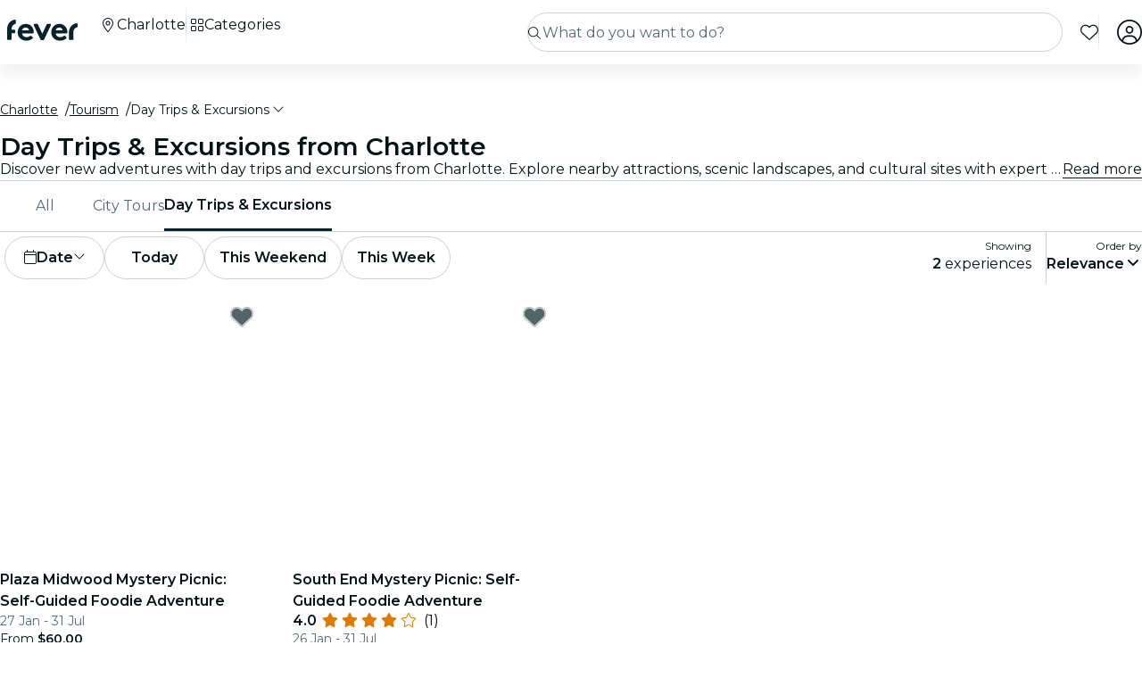

--- FILE ---
content_type: text/javascript
request_url: https://feverup.com/_ng/chunk-3PL3BHSI.js
body_size: -80
content:
import{xa as o}from"./chunk-YGZKOAHI.js";var L=new o("WHITELABEL_BASE_URL");export{L as a};


--- FILE ---
content_type: text/javascript
request_url: https://feverup.com/_ng/chunk-RKAIZY3D.js
body_size: 1122
content:
import{c as j}from"./chunk-776INJTU.js";import{Ia as _,h as f,kb as g,ua as n,va as b,xa as L,za as s}from"./chunk-YGZKOAHI.js";import{a as c,b as l,i as m,k as d}from"./chunk-IXSWPW7F.js";function T(){return{}}var u=new L("DEFAULT_LAYOUT_CONFIG",{factory:T});var h=(()=>{let i=class i{constructor(t,o={}){this._breakpointsObserver=t,this._defaultLayoutConfig=o,this._layoutSubject=new f(1),this.$layout=this._layoutSubject.asObservable(),this._emitLayout(this._defaultLayoutConfig)}ngOnDestroy(){this._destroySubscriptions()}updateLayoutConfig(t){this._validateMediaQueries(t),this._currentLayoutConfig=t;let o=this._getUniqueMediaQueries(this._currentLayoutConfig,[]);if(this._destroySubscriptions(),o.length>0){let e=new Set(o),a=Array.from(e.keys());this._currentBreakpointsSubscription=this._breakpointsObserver.observe(a).subscribe(()=>this._updateLayout(this._currentLayoutConfig,this._defaultLayoutConfig))}else this._updateLayout(this._currentLayoutConfig,this._defaultLayoutConfig)}_getUniqueMediaQueries(t,o=[]){return t&&Object.values(t).forEach(e=>{typeof e=="object"?this._getUniqueMediaQueries(e,o):typeof e!="boolean"&&o.push(e)}),o}_updateLayout(t,o){let e=this._checkLayout(t);e=c(c({},o),e),this._emitLayout(e)}_emitLayout(t){this._layoutSubject.next(t)}_checkLayout(t,o={}){return t&&Object.keys(t).forEach(e=>{let a=t[e];o=l(c({},o),{[e]:typeof a=="object"&&!(a instanceof Array)?this._checkLayout(a,o[e]):typeof a=="boolean"?a:this._breakpointsObserver.isMatched(a)})}),o}_validateMediaQueries(t){t===void 0||t==null||Object.keys(t).forEach(o=>{let e=t[o];if(typeof e=="object")this._validateMediaQueries(e);else if(typeof e!="boolean"&&typeof e!="string"&&!(e instanceof Array))throw new Error(`Property ${o} is not a valid Layout configuration property`)})}_destroySubscriptions(){this._currentBreakpointsSubscription&&this._currentBreakpointsSubscription.unsubscribe()}};i.\u0275fac=function(o){return new(o||i)(s(j),s(u,8))},i.\u0275prov=n({token:i,factory:i.\u0275fac,providedIn:"root"});let r=i;return r})();var C=(()=>{var i,S;let t=class t{constructor(e,a){m(this,i);this._layout=e,this._defaultLayoutConfig=a}canActivateChild(e){let a=d(this,i,S).call(this,e);return this._layout.updateLayoutConfig(a||this._defaultLayoutConfig),!0}};i=new WeakSet,S=function(e){for(;e;){if(e.data?.layout)return e.data.layout;e=e.parent}return null},t.\u0275fac=function(a){return new(a||t)(s(h),s(u))},t.\u0275prov=n({token:t,factory:t.\u0275fac,providedIn:"root"});let r=t;return r})();var N=(()=>{let i=class i{static configure(t={}){return{ngModule:i,providers:[h,C,{provide:u,useValue:t}]}}};i.\u0275fac=function(o){return new(o||i)},i.\u0275mod=_({type:i}),i.\u0275inj=b({});let r=i;return r})();var p="LAYOUT_WITH_THEME_KEY",R=(()=>{let i=class i{constructor(t,o){this.layoutService=t,this.transferState=o,this.layoutWithThemeSubject=new f,this.layoutWithTheme$=this.layoutWithThemeSubject.asObservable(),this.listenChangesLayout();let e=this.transferState.get(p,null);e&&(this.setLayout(e.layout),this.setTheme(e.theme),this.transferState.remove(p),this.propagateChanges())}getLayout(){return this.layout}setLayout(t){this.layoutService.updateLayoutConfig(t)}setTheme(t){this.theme=t}getTheme(){return this.theme}propagateChanges(){this.transferState.set(p,{layout:this.layout,theme:this.theme}),this.layoutWithThemeSubject.next({layout:this.layout,theme:this.theme})}shouldDisplayPoweredByFeverLogo(){return this.theme?this.theme.displayPoweredByFever:!1}listenChangesLayout(){this.layoutService.$layout.subscribe(t=>{this.layout=t})}};i.\u0275fac=function(o){return new(o||i)(s(h),s(g))},i.\u0275prov=n({token:i,factory:i.\u0275fac});let r=i;return r})();export{N as a,R as b};


--- FILE ---
content_type: text/javascript
request_url: https://feverup.com/_ng/chunk-JVMHOR67.js
body_size: 35
content:
import{K as o}from"./chunk-XQVRJDFJ.js";var r=function(t){return t.DetailView="tickets.detail.view",t}(r||{});var i=class extends o{constructor(e){super(r.DetailView,e),this.data=e}};export{r as a,i as b};


--- FILE ---
content_type: text/javascript
request_url: https://feverup.com/_ng/chunk-DYFVJCMG.js
body_size: 674
content:
var l=function(e){return e.TrackingAcceptance="tracking.acceptance",e.ViewPage="view.page",e.ViewPlan="view.plan",e.ViewSearch="view.search",e.ViewLogin="view.login",e.ViewShop="view.shop",e.ViewOtpRequest="view.otp.request",e.ViewOtpVerification="view.otp.verification",e.VariantOptionsSelectionCancel="variant.options.selection.cancel",e.VariantOptionsSelectionContinue="variant.options.selection.continue",e.ClickHeaderMenu="click.header.menu",e.ClickHeaderCitySelector="click.header.citySelector",e.ClickHeaderCategory="click.header.category",e.ClickHeaderCreatePlanLink="click.header.createPlanLink",e.ClickJoinUnavailablePlan="click.join.expire.plan",e.ClickLiveSearchResult="click.liveSearch.result",e.ClickOnResult="click.on.result",e.ClickLiveSearchButton="click.liveSearch.button",e.ClickLiveSearchMoreInfo="click.liveSearch.moreInfo",e.ClickOnSearchSuggestion="click.on.search.suggestion",e.ClickLoginMethod="click.login.method",e.ClickPlanSimilar="click.plan.similar",e.ClickLanguageSelectorOpen="click.language.selector.open",e.ClickLoginButton="click.loginButton",e.ClickLogoutButton="click.logoutButton",e.ClickOrderCancellationDownloadApp="click.order.cancellation.downloadApp",e.ClickPlanSupportLink="click.plan.support.link",e.ClickFooterSupportLink="click.footer.support.link",e.ClickDownloadApp="click.downloadApp",e.ClickShopBuyProducts="click.shop.buy.products",e.ClickSendOtpEmailEvent="click.send.otp.email",e.ClickVerificationOtpEvent="click.verification.otp",e.ClickSendEmailInJoinWaitlistThroughEmailEvent="click.send.email.waitlist",e.BannerModalLinkClicked="banner.modal.link.click",e.BannerModalOpened="banner.modal.opened",e.BannerModalClosed="banner.modal.closed",e.AcceptTermsAndConditions="accept.termsAndConditions",e.AgreementsView="agreements.view",e.MissingUserInfo="missing.user.info",e.OnboardedCity="onboarded.city",e.OnboardedCityError="onboarded.cityError",e.LoginSuccess="login.success",e.ShareAttempt="share.attempt",e.Share="share",e.UpdatePackSelectionAmount="update.pack.selection.amount",e.SelectedVariantOption="selected.variant.option",e.SelectLanguage="select.language",e.SelectCity="select.city",e.JoinUnavailablePlan="join.expired.plan",e.ExperimentStarted="experiment.started",e.PlanVenueMoreInfo="plan.venue.moreInfo",e.PlanVenueGalleryScroll="plan.venue.gallery.scroll",e.TapOnFavoriteIcon="plan.tap_on_favorite_icon",e.FavoriteStateChange="plan.favorite_state_change",e}(l||{});export{l as a};


--- FILE ---
content_type: text/javascript
request_url: https://feverup.com/_ng/chunk-5MFX3ETF.js
body_size: 2308
content:
import{a as k}from"./chunk-L4RKWTHP.js";import{Cb as l,Db as r,Ha as f,Ib as g,Ra as m,Wd as A,Xb as v,Zb as d,cb as h,kc as p,lc as C,mc as b,nc as x,oc as _,sc as w,tc as c,uc as S,vc as E}from"./chunk-YGZKOAHI.js";var L=["appButton",""],I=["*"];function B(o,n){if(o&1&&b(0,"fv-fa-icon",3),o&2){let i=c();d("icon",i.icon)("fixedWidth",!0)("spin",i.iconSpin)("rtlEnable",i.iconRTLEnable)}}function D(o,n){o&1&&(x(0),E(1),_())}function O(o,n){if(o&1&&b(0,"fv-fa-icon",4),o&2){let i=c();d("icon",i.iconEnd)("fixedWidth",!0)("spin",i.iconSpin)("rtlEnable",i.iconRTLEnable)}}var N=(()=>{let n=class n{set disabled(t){this._disabled=t!=null&&t!==!1,this._disabled?this.renderer.setAttribute(this.element.nativeElement,"disabled","true"):this.renderer.removeAttribute(this.element.nativeElement,"disabled")}get disabled(){return this._disabled}constructor(t,e){this.element=t,this.renderer=e,this.sentiment="primary",this.size=null,this.expand=!1,this.elevation=!1,this.icon=null,this.iconEnd=null,this.iconSpin=!1,this.iconOnly=!1,this.iconRTLEnable=!1,this.BASE_CLASS="button",this.EXPAND_CLASS="button--expand",this.ELEVATION_CLASS="button--elevation",this.ICON_CLASS="button--icon",this.DISABLED_CLASS="button--disabled"}ngOnInit(){this.renderer.addClass(this.element.nativeElement,this.BASE_CLASS),this.renderer.addClass(this.element.nativeElement,`${this.BASE_CLASS}--${this.sentiment}`),this.size&&this.renderer.addClass(this.element.nativeElement,`${this.BASE_CLASS}--${this.size}`),this.expand&&this.renderer.addClass(this.element.nativeElement,this.EXPAND_CLASS),this.elevation&&this.renderer.addClass(this.element.nativeElement,this.ELEVATION_CLASS),this.iconOnly&&this.renderer.addClass(this.element.nativeElement,this.ICON_CLASS),this.disabled&&this.renderer.addClass(this.element.nativeElement,this.DISABLED_CLASS)}ngOnChanges({sentiment:t,size:e,expand:a,elevation:u,iconOnly:s,disabled:y}){this.toggleClassValueChanged(t),this.toggleClassValueChanged(e),this.toggleClassFlagChanged(y,this.DISABLED_CLASS),this.toggleClassFlagChanged(s,this.ICON_CLASS),this.toggleClassFlagChanged(a,this.EXPAND_CLASS),this.toggleClassFlagChanged(u,this.ELEVATION_CLASS)}onClick(t){this.disabled&&t.preventDefault()}toggleClassValueChanged(t){t&&!t.firstChange&&(t?.previousValue&&this.renderer.removeClass(this.element.nativeElement,`${this.BASE_CLASS}--${t.previousValue}`),t?.currentValue&&this.renderer.addClass(this.element.nativeElement,`${this.BASE_CLASS}--${t.currentValue}`))}toggleClassFlagChanged(t,e){t&&!t.firstChange&&(t.currentValue?this.renderer.addClass(this.element.nativeElement,e):this.renderer.removeClass(this.element.nativeElement,e))}};n.\u0275fac=function(e){return new(e||n)(r(h),r(g))},n.\u0275cmp=f({type:n,selectors:[["","appButton",""]],hostBindings:function(e,a){e&1&&w("click",function(s){return a.onClick(s)})},inputs:{sentiment:"sentiment",size:"size",expand:"expand",elevation:"elevation",icon:"icon",iconEnd:"iconEnd",iconSpin:"iconSpin",iconOnly:"iconOnly",iconRTLEnable:"iconRTLEnable",disabled:"disabled"},features:[m],attrs:L,ngContentSelectors:I,decls:4,vars:3,consts:[["class","button__icon--start",3,"icon","fixedWidth","spin","rtlEnable",4,"ngIf"],[4,"ngIf"],["class","button__icon--end",3,"icon","fixedWidth","spin","rtlEnable",4,"ngIf"],[1,"button__icon--start",3,"icon","fixedWidth","spin","rtlEnable"],[1,"button__icon--end",3,"icon","fixedWidth","spin","rtlEnable"]],template:function(e,a){e&1&&(S(),p(0,"span"),v(1,B,1,4,"fv-fa-icon",0)(2,D,2,0,"ng-container",1)(3,O,1,4,"fv-fa-icon",2),C()),e&2&&(l(),d("ngIf",a.icon),l(),d("ngIf",!a.iconOnly),l(),d("ngIf",a.iconEnd))},dependencies:[A,k],styles:[`@keyframes skeleton-loading{0%{background-position:200%}to{background-position:-200%}}.button{position:relative;display:inline-flex;flex-wrap:nowrap;justify-content:center;align-items:center;max-width:100%;border-radius:6.25rem;border:solid .0625rem transparent;font-weight:600;letter-spacing:.01em;transition:background-color 80ms cubic-bezier(0,0,0,0) color 80ms cubic-bezier(0,0,0,0);cursor:pointer}.button>span{white-space:nowrap;text-overflow:ellipsis;overflow:hidden}.button:not(.button--icon) .button__icon--start{margin-inline-end:.375rem}.button:not(.button--icon) .button__icon--end{margin-inline-start:.375rem}.button--icon:not([disabled],.button--disabled):hover{transform:scale(1.06)}.button:hover{text-decoration:none}.button:not([disabled],.button--disabled,.button--icon):hover{transform:scale(1.02)}.button:not([disabled],.button--disabled):focus-visible,.button:not([disabled],.button--disabled):active{transform:scale(1)}.button:not([disabled],.button--disabled):focus-visible:after,.button:not([disabled],.button--disabled):active:after{content:" ";position:absolute;display:block;top:-.25rem;left:-.25rem;width:calc(100% + .5rem);height:calc(100% + .5rem);outline:solid .125rem transparent;border-radius:6.25rem}.button:not(.button--small){height:3rem;padding:0 1.375rem;font-size:1rem;line-height:1.5rem}.button:not(.button--small).button--icon{padding:0;width:3rem}.button--small{height:2rem;padding:0 .875rem;font-size:.75rem;line-height:1.25rem}.button--small.button--icon{padding:0;width:2rem}.button--primary:not([disabled],.button--disabled){color:var(--theme-action-color-contrast, #ffffff);background-color:var(--theme-action-color, #0079ca)}.button--primary:not([disabled],.button--disabled):hover{color:var(--theme-action-color-contrast, #ffffff)}.button--primary:not([disabled],.button--disabled):focus-visible:after,.button--primary:not([disabled],.button--disabled):active:after{outline-color:var(--theme-action-color, #0079ca)}.button--primary-alt:not([disabled],.button--disabled){color:var(--theme-action-color, #0079ca);border-color:var(--theme-action-color, #0079ca)}.button--primary-alt:not([disabled],.button--disabled):hover{color:var(--theme-action-color, #0079ca)}.button--primary-alt:not([disabled],.button--disabled):focus-visible:after,.button--primary-alt:not([disabled],.button--disabled):active:after{outline-color:var(--theme-action-color, #0079ca)}.button--dark:not([disabled],.button--disabled){color:#fff;background-color:#06232c}.button--dark:not([disabled],.button--disabled):hover{color:#fff}.button--dark:not([disabled],.button--disabled):focus-visible:after,.button--dark:not([disabled],.button--disabled):active:after{outline-color:#06232c}.button--dark-alt:not([disabled],.button--disabled){color:#06232c;border-color:#06232c}.button--dark-alt:not([disabled],.button--disabled):hover{color:#06232c}.button--dark-alt:not([disabled],.button--disabled):focus-visible:after,.button--dark-alt:not([disabled],.button--disabled):active:after{outline-color:#06232c}.button--light:not([disabled],.button--disabled){color:#031419;background-color:#fff}.button--light:not([disabled],.button--disabled):hover{color:#031419}.button--light:not([disabled],.button--disabled):focus-visible:after,.button--light:not([disabled],.button--disabled):active:after{outline-color:#fff}.button--light-alt:not([disabled],.button--disabled){color:#fff;border-color:#fff}.button--light-alt:not([disabled],.button--disabled):hover{color:#fff}.button--light-alt:not([disabled],.button--disabled):focus-visible:after,.button--light-alt:not([disabled],.button--disabled):active:after{outline-color:#fff}.button--alert:not([disabled],.button--disabled){color:#fff;background-color:#eb0052}.button--alert:not([disabled],.button--disabled):hover{color:#fff}.button--alert:not([disabled],.button--disabled):focus-visible:after,.button--alert:not([disabled],.button--disabled):active:after{outline-color:#eb0052}.button--alert-alt:not([disabled],.button--disabled){color:#eb0052;border-color:#eb0052}.button--alert-alt:not([disabled],.button--disabled):hover{color:#eb0052}.button--alert-alt:not([disabled],.button--disabled):focus-visible:after,.button--alert-alt:not([disabled],.button--disabled):active:after{outline-color:#eb0052}.button--warning:not([disabled],.button--disabled){color:#031419;background-color:#df7b00}.button--warning:not([disabled],.button--disabled):hover{color:#031419}.button--warning:not([disabled],.button--disabled):focus-visible:after,.button--warning:not([disabled],.button--disabled):active:after{outline-color:#df7b00}.button--warning-alt:not([disabled],.button--disabled){color:#df7b00;border-color:#df7b00}.button--warning-alt:not([disabled],.button--disabled):hover{color:#df7b00}.button--warning-alt:not([disabled],.button--disabled):focus-visible:after,.button--warning-alt:not([disabled],.button--disabled):active:after{outline-color:#df7b00}.button--success:not([disabled],.button--disabled){color:#fff;background-color:#18824c}.button--success:not([disabled],.button--disabled):hover{color:#fff}.button--success:not([disabled],.button--disabled):focus-visible:after,.button--success:not([disabled],.button--disabled):active:after{outline-color:#18824c}.button--success-alt:not([disabled],.button--disabled){color:#18824c;border-color:#18824c}.button--success-alt:not([disabled],.button--disabled):hover{color:#18824c}.button--success-alt:not([disabled],.button--disabled):focus-visible:after,.button--success-alt:not([disabled],.button--disabled):active:after{outline-color:#18824c}.button--accent:not([disabled],.button--disabled){color:#fff;background-color:#6f41d7}.button--accent:not([disabled],.button--disabled):hover{color:#fff}.button--accent:not([disabled],.button--disabled):focus-visible:after,.button--accent:not([disabled],.button--disabled):active:after{outline-color:#6f41d7}.button--accent-alt:not([disabled],.button--disabled){color:#6f41d7;border-color:#6f41d7}.button--accent-alt:not([disabled],.button--disabled):hover{color:#6f41d7}.button--accent-alt:not([disabled],.button--disabled):focus-visible:after,.button--accent-alt:not([disabled],.button--disabled):active:after{outline-color:#6f41d7}.button--tertiary:not([disabled],.button--disabled){color:var(--theme-action-color, #0079ca);background-color:none}.button--tertiary:not([disabled],.button--disabled):hover{color:var(--theme-action-color, #0079ca)}.button--tertiary:not([disabled],.button--disabled):focus-visible:after,.button--tertiary:not([disabled],.button--disabled):active:after{outline-color:none}.button--tertiary-alt:not([disabled],.button--disabled){color:none;border-color:none}.button--tertiary-alt:not([disabled],.button--disabled):hover{color:none}.button--tertiary-alt:not([disabled],.button--disabled):focus-visible:after,.button--tertiary-alt:not([disabled],.button--disabled):active:after{outline-color:none}.button[disabled],.button.button--disabled{cursor:not-allowed;background-color:#f2f3f3;color:#a7b2ba;border-color:#f2f3f3}.button--expand{width:100%}.button--elevation{box-shadow:0 .25rem .25rem #06232c3d}.button--elevation:not([disabled],.button--disabled):hover{box-shadow:0 .5rem .5rem #06232c3d}.fixed-cta{position:fixed;left:0;right:0;bottom:0;padding:0 .75rem max(.75rem,env(safe-area-inset-bottom));text-align:center;z-index:1020}.fixed-cta .button{max-width:32.875rem}@media (min-width: 36rem){.fixed-cta--small-down{position:relative;padding:0}.fixed-cta--small-down .button{max-width:100%}.fixed-cta--small-down .button,.fixed-cta--small-down .button:hover{box-shadow:none}}@media (min-width: 48rem){.fixed-cta--medium-down{position:relative;padding:0}.fixed-cta--medium-down .button{max-width:100%}.fixed-cta--medium-down .button,.fixed-cta--medium-down .button:hover{box-shadow:none}}@media (min-width: 62rem){.fixed-cta--large-down{position:relative;padding:0}.fixed-cta--large-down .button{max-width:100%}.fixed-cta--large-down .button,.fixed-cta--large-down .button:hover{box-shadow:none}}.cta-actions{display:flex;flex-direction:row-reverse;gap:.75rem;position:fixed;bottom:0;left:0;right:0;padding:.75rem .75rem max(.75rem,env(safe-area-inset-bottom));z-index:1020}@media (min-width: 62rem){.cta-actions{flex-direction:column;gap:1rem;position:static;padding:0}}.cta-actions__skip{color:var(--theme-action-color, #0079ca)!important;background-color:#fff!important;border:.125rem solid #ccd2d8!important;flex-grow:1;min-width:7rem;padding-inline:1.5rem!important;letter-spacing:0}@media (min-width: 62rem){.cta-actions__skip{flex-grow:0}}.cta-actions__continue{flex-grow:3;min-width:7rem}@media (min-width: 62rem){.cta-actions__continue{flex-grow:0}}.cta-actions__continue .button{padding-inline:1.5rem;border-width:.125rem;letter-spacing:0}.static-cta{position:static}
`],encapsulation:2,changeDetection:0});let o=n;return o})();export{N as a};


--- FILE ---
content_type: text/javascript
request_url: https://feverup.com/_ng/chunk-YLWB7JQB.js
body_size: 648
content:
function u(r){let i=r,s=parseInt(r.toString().replace(/^[^.]*\.?/,""),10)||0;return i%10===1&&!(i%100>=11&&i%100<=19)?1:i%10===Math.floor(i%10)&&i%10>=2&&i%10<=9&&!(i%100>=11&&i%100<=19)?3:s!==0?4:5}var a=["lt",[["pr.\xA0p.","pop."],["prie\u0161piet","popiet"],void 0],void 0,[["S","P","A","T","K","P","\u0160"],["sk","pr","an","tr","kt","pn","\u0161t"],["sekmadienis","pirmadienis","antradienis","tre\u010Diadienis","ketvirtadienis","penktadienis","\u0161e\u0161tadienis"],["Sk","Pr","An","Tr","Kt","Pn","\u0160t"]],void 0,[["S","V","K","B","G","B","L","R","R","S","L","G"],["saus.","vas.","kov.","bal.","geg.","bir\u017E.","liep.","rugp.","rugs.","spal.","lapkr.","gruod."],["sausio","vasario","kovo","baland\u017Eio","gegu\u017E\u0117s","bir\u017Eelio","liepos","rugpj\u016B\u010Dio","rugs\u0117jo","spalio","lapkri\u010Dio","gruod\u017Eio"]],[["S","V","K","B","G","B","L","R","R","S","L","G"],["saus.","vas.","kov.","bal.","geg.","bir\u017E.","liep.","rugp.","rugs.","spal.","lapkr.","gruod."],["sausis","vasaris","kovas","balandis","gegu\u017E\u0117","bir\u017Eelis","liepa","rugpj\u016Btis","rugs\u0117jis","spalis","lapkritis","gruodis"]],[["pr. Kr.","po Kr."],void 0,["prie\u0161 Krist\u0173","po Kristaus"]],1,[6,0],["y-MM-dd",void 0,"y 'm'. MMMM d 'd'.","y 'm'. MMMM d 'd'., EEEE"],["HH:mm","HH:mm:ss","HH:mm:ss z","HH:mm:ss zzzz"],["{1} {0}",void 0,void 0,void 0],[",","\xA0",";","%","+","\u2212","\xD710^","\xD7","\u2030","\u221E","NaN",":"],["#,##0.###","#,##0\xA0%","#,##0.00\xA0\xA4","#E0"],"EUR","\u20AC","Euras",{AUD:[void 0,"$"],BDT:[],BRL:[void 0,"R$"],BYN:[void 0,"Br"],CAD:[void 0,"$"],CNY:[void 0,"\xA5"],GBP:[void 0,"\xA3"],HKD:[void 0,"$"],ILS:[],INR:[],JPY:[void 0,"\xA5"],KHR:[],KRW:[void 0,"\u20A9"],LAK:[],MNT:[],MXN:[void 0,"$"],NZD:[void 0,"$"],PHP:[void 0,"\u20B1"],PLN:[void 0,"zl"],PYG:[void 0,"Gs"],RUB:[void 0,"rb"],TWD:[void 0,"$"],USD:[void 0,"$"],VND:[],XAF:[],XCD:[void 0,"$"],XOF:[],XPF:[]},"ltr",u];export{a};


--- FILE ---
content_type: text/javascript
request_url: https://feverup.com/_ng/chunk-M6HRUXDE.js
body_size: 2111
content:
import{a as J}from"./chunk-CM6SNPGD.js";import{c as X}from"./chunk-U4Z4M3HH.js";import{a as ce}from"./chunk-UF66XVNV.js";import{a as K}from"./chunk-WA26BMU3.js";import{a as H}from"./chunk-3CF2AYKM.js";import{a as q}from"./chunk-AZR7K55R.js";import{c as D}from"./chunk-MJBNNSTM.js";import{t as W}from"./chunk-2OQ644MR.js";import{a as Y}from"./chunk-DYFVJCMG.js";import{K as U,N as V}from"./chunk-XQVRJDFJ.js";import{fa as R}from"./chunk-XEW3Q7FM.js";import{j as I,m as Q}from"./chunk-NUHOF3CJ.js";import{a as z}from"./chunk-L4RKWTHP.js";import{$b as A,Aa as o,Cb as u,Ha as S,Hc as T,Ic as N,Rc as $,Sa as C,Ta as w,Vd as G,Xb as x,Xc as g,Yc as f,Z as L,Zb as m,_c as M,ce as B,db as F,g as l,kc as c,lc as p,mc as O,qc as j,sc as E,tc as d,ua as b}from"./chunk-YGZKOAHI.js";import{e as le,g as y}from"./chunk-IXSWPW7F.js";var re=le(i=>{"use strict";Object.defineProperty(i,"__esModule",{value:!0});var Z="fal",ee="circle",te=512,ae=512,v=[128308,128309,128992,128993,128994,128995,128996,9679,9898,9899,11044,61708,61915],ie="f111",ne="M256 32a224 224 0 1 1 0 448 224 224 0 1 1 0-448zm0 480A256 256 0 1 0 256 0a256 256 0 1 0 0 512z";i.definition={prefix:Z,iconName:ee,icon:[te,ae,v,ie,ne]};i.faCircle=i.definition;i.prefix=Z;i.iconName=ee;i.width=te;i.height=ae;i.ligatures=v;i.unicode=ie;i.svgPathData=ne;i.aliases=v});var _=y(re()),k=y(ce());var h=class extends U{constructor(a){super(Y.SelectLanguage,a),this.data=a}};var ue=()=>({where:null,when:null,q:null});function me(n,a){if(n&1){let s=j();c(0,"a",2),g(1,"async"),g(2,"async"),g(3,"buildQueryParams"),E("click",function(){let e=C(s).$implicit,r=d();return w(r.selectLanguage(e.lang))}),c(4,"span"),T(5),p(),c(6,"span",3),O(7,"fv-fa-icon",4),p()()}if(n&2){let s,t=a.$implicit,e=d();A("fv-language-selector__disabled",t.lang===e.currentLanguage),m("id",t.lang+"LangOption")("routerLink",t.link)("queryParams",M(3,12,$(16,ue),f(1,8,e.wpfFiltersFacade.nonFilterQueryParams$),f(2,10,e.queryParamsToPropagate$))),u(5),N((s=e.LANGUAGES_NAME[t.lang])!==null&&s!==void 0?s:""),u(2),m("icon",t.lang===e.currentLanguage?e.fasCircleCheck:e.falCircle)("size","full")}}var oe=(()=>{let a=class a{constructor(){this.selectedLanguage=new F,this.tracking=o(V),this.banner=o(J),this.languageSelectorService=o(se),this.translateManager=o(H),this.wpfFiltersFacade=o(X),this.appConfig=o(q),this.route=o(I),this.queryParamsToPropagate$=new l({}),this.icons={falCircle:_.faCircle,fasCircleCheck:k.faCircleCheck},this.links$=this.languageSelectorService.links$,this.LANGUAGES_NAME=this.languageSelectorService.getLanguagesNames(),this.QUERYPARAMS_TO_PROPAGATE=["c","preview","highlight","seasonal"],this.fasCircleCheck=k.faCircleCheck,this.falCircle=_.faCircle,this.nonFilterQueryParams$=this.wpfFiltersFacade.nonFilterQueryParams$,this.calculateQueryParamsToPropagate()}ngOnInit(){this.currentLanguage=D(this.translateManager.locale)}calculateQueryParamsToPropagate(){this.route.queryParamMap.pipe(L()).subscribe(t=>{let e=this.QUERYPARAMS_TO_PROPAGATE.reduce((r,P)=>(r[P]=t.get(P),r),{});this.queryParamsToPropagate$.next(e)})}selectLanguage(t){this.tracking.track(new h({language:t})),this.wpfFiltersFacade.resetFilters(),this.banner.resetBanner(),this.selectedLanguage.emit()}};a.\u0275fac=function(e){return new(e||a)},a.\u0275cmp=S({type:a,selectors:[["app-language-selector"]],outputs:{selectedLanguage:"selectedLanguage"},decls:3,vars:3,consts:[["data-testid","language-selector",1,"fv-language-selector"],["class","fv-language-selector__language",3,"id","routerLink","queryParams","fv-language-selector__disabled","click",4,"ngFor","ngForOf"],[1,"fv-language-selector__language",3,"click","id","routerLink","queryParams"],[1,"fv-language-selector__language-icon"],[3,"icon","size"]],template:function(e,r){e&1&&(c(0,"div",0),x(1,me,8,17,"a",1),g(2,"async"),p()),e&2&&(u(),m("ngForOf",f(2,1,r.links$)))},dependencies:[G,Q,z,B,K],styles:[`@keyframes skeleton-loading{0%{background-position:200%}to{background-position:-200%}}.fv-language-selector{display:flex;flex-direction:column;color:#031419;line-height:1.4em;text-align:start;font-size:1rem;width:100%;height:calc(100dvh - 9.125rem)}@media (min-width: 48rem){.fv-language-selector{height:auto}}.fv-language-selector__language{margin-bottom:.5rem;font-size:.875rem;font-weight:600;text-decoration:none;color:#031419;width:100%;display:flex;justify-content:space-between;align-items:center;height:3.25rem}.fv-language-selector__language:hover{color:#031419}.fv-language-selector__language-icon{width:1.25rem;height:1.25rem;min-width:1.25rem;color:#031419}.fv-language-selector__language:last-child{margin:0}.fv-language-selector__disabled{pointer-events:none}
`],encapsulation:2,changeDetection:0});let n=a;return n})();var se=(()=>{let a=class a{get languages$(){return this.languagesSubject.asObservable()}get links$(){return this.linksSubject.asObservable()}constructor(){this.languagesConfig=o(W),this.modal=o(R),this.languagesSubject=new l(this.languagesConfig.supportedLanguages),this.linksSubject=new l([]),this.mapLinks(t=>`/${t}`)}open(t){let e=this.modal.open(oe,{centered:!0});return e.componentInstance.currentLanguage=t,e}getLanguagesNames(){return Object.entries(this.languagesConfig.languages).reduce((t,[e,{name:r}])=>Object.assign(t,{[e]:r}),{})}setLanguages(t){this.languagesSubject.next(t)}mapLinks(t){let e=this.languagesSubject.getValue().map(r=>({lang:r,link:t(r)}));this.linksSubject.next(e)}};a.\u0275fac=function(e){return new(e||a)},a.\u0275prov=b({token:a,factory:a.\u0275fac,providedIn:"root"});let n=a;return n})();export{re as a,oe as b,se as c};


--- FILE ---
content_type: text/javascript
request_url: https://feverup.com/_ng/chunk-RGZK3XBN.js
body_size: 642
content:
import{a as F}from"./chunk-3CF2AYKM.js";import{a as I}from"./chunk-AZR7K55R.js";import{c as y}from"./chunk-MJBNNSTM.js";import{c as C}from"./chunk-SDDBSFSC.js";import{n as h}from"./chunk-XEW3Q7FM.js";import{Aa as o,Ga as s,Ja as g,Yb as m,bb as a,sd as k,td as L,yb as p}from"./chunk-YGZKOAHI.js";var A=(()=>{let e=class e{constructor(){this.ticketId=a(null,{alias:"zendeskLink",transform:i=>k(i,null)}),this.cityCode=a(null),this.countryCode=a(null),this.orderDetailInfo=a(null),this.sessionDate=a(null),this.defaultFaqLink=o(I).faqLink?.href??"https://fever.zendesk.com/hc/",this.feverAuth=o(C),this.translateManager=o(F),this.currentLang=h(this.translateManager.getCurrentLangOnChange(),{initialValue:y(this.translateManager.locale)}),this.user=h(this.feverAuth.user$),this.faqLink=L(()=>{let i=this.translateManager.getFaqLink(this.currentLang())?.href||this.defaultFaqLink;return this.buildLink(i,this.ticketId(),this.user(),this.cityCode(),this.countryCode(),this.orderDetailInfo(),this.sessionDate())})}buildLink(i,n,r,c,d,l,f){let t=["ticket_form_id=360001032452"];return r&&r.email&&t.push(`email=${r.email}`),n&&t.push(`ticket_id=${n}`),c&&t.push(`city=${c}`),d&&t.push(`country=${d}`),l&&(t.push(`plan_name=${l.name}`),t.push(`plan_id=${l.id.toString()}`)),f&&t.push(`session_date=${f}`),t.push("showContactLink=true"),encodeURI(`${i}?${t.join("&")}`)}};e.\u0275fac=function(n){return new(n||e)},e.\u0275dir=g({type:e,selectors:[["","zendeskLink",""]],hostVars:1,hostBindings:function(n,r){n&2&&m("href",r.faqLink(),p)},inputs:{ticketId:[s.SignalBased,"zendeskLink","ticketId"],cityCode:[s.SignalBased,"cityCode"],countryCode:[s.SignalBased,"countryCode"],orderDetailInfo:[s.SignalBased,"orderDetailInfo"],sessionDate:[s.SignalBased,"sessionDate"]},standalone:!0});let u=e;return u})();export{A as a};


--- FILE ---
content_type: text/javascript
request_url: https://feverup.com/_ng/chunk-77IBE7AH.js
body_size: 718
content:
import{Ta as m}from"./chunk-XEW3Q7FM.js";import{Ia as f,va as u}from"./chunk-YGZKOAHI.js";var a=class a{static loadScript(e,r,t,i,n){if(e){if(a.loadedScripts.has(r)&&i){let c=a.loadedScripts.get(r);Array.isArray(c)?c.push(i):i();return}let o=[];a.loadedScripts.set(r,o),i&&o.push(i);let s=document.createElement("script");s.async=!0,s.src=t,n&&n.forEach(c=>s.setAttribute(c.name,c.value)),s.addEventListener("load",()=>{let c=a.loadedScripts.get(r);Array.isArray(c)&&(a.loadedScripts.set(r,!0),c.forEach(d=>d()))}),document.head.appendChild(s)}}static loadAllScripts(e,r,t){if(e===!1)return;let i=0,n=r.length,o=()=>{i++,i>=n&&t(this)};for(let s of r)this.loadScript(e,s.id,s.src,o,[s.data])}static slugify(e){let r={\u00E0:"a",\u00E4:"a",\u00E1:"a",\u00E2:"a",\u00E6:"a",\u00E5:"a",\u00EB:"e",\u00E8:"e",\u00E9:"e",\u00EA:"e",\u00EE:"i",\u00EF:"i",\u00EC:"i",\u00ED:"i",\u00F2:"o",\u00F3:"o",\u00F6:"o",\u00F4:"o",\u00F8:"o",\u00F9:"o",\u00FA:"u",\u00FC:"u",\u00FB:"u",\u00F1:"n",\u00E7:"c",\u00DF:"s",\u00FF:"y",\u0153:"o",\u0155:"r",\u015B:"s",\u0144:"n",\u1E55:"p",\u1E83:"w",\u01F5:"g",\u01F9:"n",\u1E3F:"m",\u01D8:"u",\u1E8D:"x",\u017A:"z",\u1E27:"h","\xB7":"-","/":"-",_:"-",",":"-",":":"-",";":"-"};return e.toString().toLowerCase().replace(/\s+/g,"-").replace(/./g,(t,i,n)=>r[t]||t).replace(/&/g,"-and-").replace(/[^\w\-]+/g,"").replace(/\-\-+/g,"-").replace(/^-+/,"").replace(/-+$/,"")}static stripHtml(e){return e.replace(/<br\/?>/gi," ").replace(/<([^>]+)>/gi," ").replace(/&#(\d+);/g,(r,t)=>String.fromCharCode(t))}static parseDescription(e,r){let t=e.instant("plan.phraseWhereDescriptionBegins");return a.regexIndexOf(r,t)<=-1?r:r.substring(a.regexIndexOf(r,t)).replace(new RegExp(t),"")}static regexIndexOf(e,r,t){let i=e.substring(t||0).search(r);return i>=0?i+(t||0):i}};a.loadedScripts=new Map;var l=a;var I=(()=>{let e=class e{};e.\u0275fac=function(i){return new(i||e)},e.\u0275mod=f({type:e}),e.\u0275inj=u({imports:[m]});let p=e;return p})();export{l as a,I as b};


--- FILE ---
content_type: text/javascript
request_url: https://feverup.com/_ng/chunk-454RO5ZN.js
body_size: 883
content:
import{a as E,b as w,c as C,e as O}from"./chunk-34LKYUSG.js";import{a as k}from"./chunk-FB6EGVLO.js";import{i as I}from"./chunk-BAVYL5HQ.js";import{c as S}from"./chunk-SDDBSFSC.js";import{w as l,x as v}from"./chunk-XQVRJDFJ.js";import{f as g}from"./chunk-KKCENI2K.js";import{Aa as o,G as u,R as d,q as c,ua as i,x as a}from"./chunk-YGZKOAHI.js";function _(r){return{appVersion:r.app_version,os:r.os,osVersion:r.os_version,feverCity:r.fever_city,userId:r.user_id,userName:r.user_name,accessToken:r.access_token,refreshToken:r.refresh_token}}var b=(()=>{let e=class e{constructor(){this.cookiesService=o(l),this.USER_INFO_APP_COOKIE_NAME="fv_user_information_app"}getUserInfoApp(){let t=this.cookiesService.get(this.USER_INFO_APP_COOKIE_NAME);return t?_(JSON.parse(decodeURI(t))):null}};e.\u0275fac=function(s){return new(s||e)},e.\u0275prov=i({token:e,factory:e.\u0275fac,providedIn:"root"});let r=e;return r})();var T="on-webview-redirect-home",p=class{constructor(){this.type=T}};var A=(()=>{let e=class e{constructor(){this.messenger=new E([new w,new C])}sendMessage(t){this.messenger.send(t)}listenMessageFromApp(t,s){return u(n=>this.messenger.subscribe(t,s,n))}};e.\u0275fac=function(s){return new(s||e)},e.\u0275prov=i({token:e,factory:e.\u0275fac,providedIn:"root"});let r=e;return r})();function M(r){return{access:r.access,refresh:r.refresh}}var U=(()=>{let e=class e{constructor(){this.httpClient=o(g),this.platform=o(I)}refreshToken(t){let s=`${this.platform.getApiBaseUrl("4.2")}login/refresh/`;return this.httpClient.post(s,{refresh:t}).pipe(a(n=>M(n)))}};e.\u0275fac=function(s){return new(s||e)},e.\u0275prov=i({token:e,factory:e.\u0275fac,providedIn:"root"});let r=e;return r})();var x="on-action-succeed",f=class{constructor(){this.type=x}};var y="on-webview-closed",m=class{constructor(){this.type=y}};var he=(()=>{let e=class e{constructor(){this.userInfoAppService=o(b),this.refreshTokenService=o(U),this.auth=o(S),this.userService=o(k),this.cookiesService=o(v),this.messengerService=o(A),this.AUTH_PROVIDER_COOKIE_KEY="fv_auth_provider"}getUserInfoApp(){return this.userInfoAppService.getUserInfoApp()}refreshToken(t){return this.refreshTokenService.refreshToken(t)}loginUserFromApp(){return this.auth.checkLoginData()?c(!0):this.loginWithUserInfoAppCookie()}sendMessage(t){this.messengerService.sendMessage(t)}sendActionSucceedMessage(){this.messengerService.sendMessage(new f)}sendWebviewRedirectHome(){this.messengerService.sendMessage(new p)}sendWebviewClosedMessage(){this.messengerService.sendMessage(new m)}sendWebViewInitMessage(){this.messengerService.sendMessage(new O)}listenMessageFromApp(t,s){return this.messengerService.listenMessageFromApp(t,s)}loginWithUserInfoAppCookie(){let t=this.getUserInfoApp();return!t||!t.userId?c(!1):(this.auth.setLoginData({refresh:t.refreshToken,access:t.accessToken}),this.userService.getUser(t.userId).pipe(a(s=>{let n=this.buildLoginData(s,t);return this.auth.setLoginData(n),this.auth.checkLoginData(),!0}),d(s=>c(!1))))}buildLoginData(t,s){let n=this.cookiesService.get(this.AUTH_PROVIDER_COOKIE_KEY);return{user:t,refresh:s.refreshToken,access:s.accessToken,provider:n||""}}};e.\u0275fac=function(s){return new(s||e)},e.\u0275prov=i({token:e,factory:e.\u0275fac,providedIn:"root"});let r=e;return r})();export{A as a,b,he as c};


--- FILE ---
content_type: text/javascript
request_url: https://feverup.com/_ng/chunk-IQPG6PRO.js
body_size: 608
content:
import{e as s}from"./chunk-IXSWPW7F.js";var l=s(e=>{"use strict";Object.defineProperty(e,"__esModule",{value:!0});var i="fal",c="lock-keyhole",t=448,o=512,a=["lock-alt"],r="f30d",v="M224 32c53 0 96 43 96 96v64H128V128c0-53 43-96 96-96zM96 128v64H80c-44.2 0-80 35.8-80 80V432c0 44.2 35.8 80 80 80H368c44.2 0 80-35.8 80-80V272c0-44.2-35.8-80-80-80H352V128C352 57.3 294.7 0 224 0S96 57.3 96 128zM80 224H368c26.5 0 48 21.5 48 48V432c0 26.5-21.5 48-48 48H80c-26.5 0-48-21.5-48-48V272c0-26.5 21.5-48 48-48zm160 88c0-8.8-7.2-16-16-16s-16 7.2-16 16v80c0 8.8 7.2 16 16 16s16-7.2 16-16V312z";e.definition={prefix:i,iconName:c,icon:[t,o,a,r,v]};e.faLockKeyhole=e.definition;e.prefix=i;e.iconName=c;e.width=t;e.height=o;e.ligatures=a;e.unicode=r;e.svgPathData=v;e.aliases=a});export{l as a};


--- FILE ---
content_type: text/javascript
request_url: https://feverup.com/_ng/chunk-GC6QLJGY.js
body_size: 1162
content:
import{a as q}from"./chunk-3CF2AYKM.js";import{i as D}from"./chunk-BAVYL5HQ.js";import{d as E,e as b}from"./chunk-6V2SPRA4.js";import{Aa as f,Cb as a,Gc as v,Ha as y,Hc as S,Jc as I,Pc as M,Sa as u,Ta as C,Wd as T,Xb as m,Xc as P,Yc as O,Zb as i,bd as A,db as k,kc as p,lc as s,mc as _,nc as c,oc as d,qc as w,sc as x,tc as r,wb as l}from"./chunk-YGZKOAHI.js";function V(e,n){e&1&&(c(0),p(1,"div",5)(2,"span"),S(3),P(4,"translate"),s()(),d()),e&2&&(a(3),I(" ",O(4,1,"summary.purchaseInfo.getTheApp"),""))}function z(e,n){if(e&1&&(c(0),p(1,"article",2),_(2,"img",3),m(3,V,5,3,"ng-container",4),s(),d()),e&2){let t=r();a(3),i("ngIf",!t.hideMessage)}}function U(e,n){if(e&1){let t=w();c(0),p(1,"span",6)(2,"a",7),x("click",function(){u(t);let o=r(2);return C(o.linkClick.emit("app_store"))}),_(3,"img",8),s()(),d()}if(e&2){let t=r(2);a(2),i("href",t.link,l),a(),i("src",t.storeIcons.appStore,l)}}function F(e,n){if(e&1){let t=w();c(0),p(1,"span",6)(2,"a",9),x("click",function(){u(t);let o=r(2);return C(o.linkClick.emit("google_play"))}),_(3,"img",10),s()(),d()}if(e&2){let t=r(2);a(2),i("href",t.link,l),a(),i("src",t.storeIcons.googlePlay,l)}}function j(e,n){if(e&1&&m(0,U,4,2,"ng-container",4)(1,F,4,2,"ng-container",4),e&2){let t=r();i("ngIf",t.isIOS),a(),i("ngIf",t.isAndroid)}}var Z=(()=>{let n=class n{constructor(){this.hideMessage=!1,this.linkClick=new k,this.translateManager=f(q),this.platformService=f(D)}ngOnInit(){this.storeIcons=this.translateManager.getStoreIcons(this.translateManager.locale),this.isIOS=this.platformService.isIOS(),this.isAndroid=this.platformService.isAndroid()}};n.\u0275fac=function(o){return new(o||n)},n.\u0275cmp=y({type:n,selectors:[["app-download-app-platform-banner"]],inputs:{link:"link",hideMessage:"hideMessage"},outputs:{linkClick:"linkClick"},standalone:!0,features:[M],decls:3,vars:2,consts:[["mobileTemplate",""],[4,"ngIf","ngIfElse"],["data-testid","summary-download-app",1,"download-app__qr"],["src","https://res.cloudinary.com/fever-applications/image/upload/web/qr-fever.png","alt","Fever App",1,"download-app__qr-img"],[4,"ngIf"],["data-testid","qr-text",1,"download-app__qr-text"],["data-testid","summary-download-app",1,"download-app__list-item"],["rel","nofollow","target","_blank","data-testid","summary-app-store-download",3,"click","href"],["alt","App Store",3,"src"],["rel","nofollow","target","_blank","data-testid","summary-play-store-download",3,"click","href"],["alt","Play Store",3,"src"]],template:function(o,h){if(o&1&&m(0,z,4,1,"ng-container",1)(1,j,2,2,"ng-template",null,0,A),o&2){let B=v(2);i("ngIf",!h.isAndroid&&!h.isIOS)("ngIfElse",B)}},dependencies:[T,b,E],styles:["@keyframes _ngcontent-%COMP%_skeleton-loading{0%{background-position:200%}to{background-position:-200%}}.download-app__qr[_ngcontent-%COMP%]{display:flex;flex-direction:column;width:fit-content;border-radius:.5rem;overflow:hidden;border:.0625rem solid #ccd2d8}.download-app__qr-img[_ngcontent-%COMP%]{width:6.25rem;height:6.25rem;align-self:center}.download-app__qr-text[_ngcontent-%COMP%]{width:6.25rem;text-align:center;padding:0 .5rem .5rem;display:flex;justify-content:center}.download-app__qr-text[_ngcontent-%COMP%]   span[_ngcontent-%COMP%]{font-size:.75rem;color:#06232c;text-align:center}.download-app__list-item[_ngcontent-%COMP%]{border-radius:.375rem;overflow:hidden}.download-app__list-item[_ngcontent-%COMP%]   img[_ngcontent-%COMP%]{width:9.375rem}"],changeDetection:0});let e=n;return e})();export{Z as a};


--- FILE ---
content_type: text/javascript
request_url: https://feverup.com/_ng/chunk-ZV32SIAG.js
body_size: 634
content:
import{e as s}from"./chunk-IXSWPW7F.js";var v=s(a=>{"use strict";Object.defineProperty(a,"__esModule",{value:!0});var e="fal",t="location-dot",c=384,r=512,i=["map-marker-alt"],o="f3c5",n="M352 192c0-88.4-71.6-160-160-160S32 103.6 32 192c0 15.6 5.4 37 16.6 63.4c10.9 25.9 26.2 54 43.6 82.1c34.1 55.3 74.4 108.2 99.9 140c25.4-31.8 65.8-84.7 99.9-140c17.3-28.1 32.7-56.3 43.6-82.1C346.6 229 352 207.6 352 192zm32 0c0 87.4-117 243-168.3 307.2c-12.3 15.3-35.1 15.3-47.4 0C117 435 0 279.4 0 192C0 86 86 0 192 0S384 86 384 192zm-240 0a48 48 0 1 0 96 0 48 48 0 1 0 -96 0zm48 80a80 80 0 1 1 0-160 80 80 0 1 1 0 160z";a.definition={prefix:e,iconName:t,icon:[c,r,i,o,n]};a.faLocationDot=a.definition;a.prefix=e;a.iconName=t;a.width=c;a.height=r;a.ligatures=i;a.unicode=o;a.svgPathData=n;a.aliases=i});export{v as a};


--- FILE ---
content_type: text/javascript
request_url: https://feverup.com/_ng/chunk-U4Z4M3HH.js
body_size: 2150
content:
import{a as T,e as d,h as $}from"./chunk-G2XDLDCX.js";import{d as b,j as w,l as C}from"./chunk-NUHOF3CJ.js";import{Aa as f,Id as F,V as g,g as m,ua as y,x as S}from"./chunk-YGZKOAHI.js";import{a,b as h}from"./chunk-IXSWPW7F.js";function P(c){return{type:c.type,content_type:c.contentType,content:{active:c.content.active}}}var I=(()=>{let o=class o{constructor(){this.store=T({name:"wpfFilters"},$({filters:[],selection:[],total:0,sortingType:void 0,sortingSelected:void 0,compiledSelection:[]})),this.selection$=this.store.pipe(d(t=>t.selection)),this.filters$=this.store.pipe(d(t=>t.filters)),this.total$=this.store.pipe(d(t=>t.total)),this.sortingType$=this.store.pipe(d(t=>t.sortingType)),this.sortingSelected$=this.store.pipe(d(t=>t.sortingSelected)),this.compiledSelection$=this.store.pipe(d(t=>t.compiledSelection))}resetWPFFilters(){this.store.reset()}setSelection(t){this.store.update(e=>{let i=e.selection.map(s=>{let l=t.find(r=>r.content_type===s.content_type);return l?a(a({},s),l):s}),n=t.filter(s=>!e.selection.some(l=>l.content_type===s.content_type));return h(a({},e),{selection:[...i,...n]})})}setFilters(t){this.store.update(e=>h(a({},e),{filters:t}))}setTotal(t){this.store.update(e=>h(a({},e),{total:t}))}setSortingType(t){this.store.update(e=>h(a({},e),{sortingType:t}))}setSortingSelected(t){this.store.update(e=>h(a({},e),{sortingSelected:t}))}setCompiledSelection(t){this.store.update(e=>h(a({},e),{compiledSelection:t}))}getCompiledSelection(){return this.store.state.compiledSelection}getFilters(){return this.store.state.filters}getSelection(){return this.store.state.selection}getSortingSelected(){return this.store.state.sortingSelected}};o.\u0275fac=function(e){return new(e||o)},o.\u0275prov=y({token:o,factory:o.\u0275fac,providedIn:"root"});let c=o;return c})();var D=(()=>{let o=class o{getStartOfDay(t){let e=new Date(t);return e.setUTCHours(0,0,0,0),e}getEndOfDay(t){let e=new Date(t);return e.setUTCHours(23,59,59,0),e}structureFilters(t){let e=t.filter(s=>["single_choice","multiple_choice"].includes(s.type)&&s.content?.options?.length>0).map(s=>({type:s.type,content_type:s.content_type,content:{options:s.content.options||[]}})),i=t.find(s=>s.type==="calendar"),n=i&&i.content?.start_date&&i.content?.end_date?{start:this.getStartOfDay(new Date(i.content.start_date)).getTime()/1e3,end:this.getEndOfDay(new Date(i.content.end_date)).getTime()/1e3}:null;return{skeletonFilters:e,dateFilter:n}}};o.\u0275fac=function(e){return new(e||o)},o.\u0275prov=y({token:o,factory:o.\u0275fac,providedIn:"root"});let c=o;return c})();var E=(()=>{let o=class o{constructor(){this.wpfFiltersRepository=f(I),this.filterTransformationService=f(D),this.router=f(C),this.location=f(F),this.route=f(w),this.nonFilterQueryParamsSubject=new m({}),this.selectedFilterSubject=new m(null),this.nonFilterQueryParams$=this.nonFilterQueryParamsSubject.asObservable(),this.selectedFilter$=this.selectedFilterSubject.asObservable(),this.selection$=this.wpfFiltersRepository.selection$,this.filters$=this.wpfFiltersRepository.filters$,this.total$=this.wpfFiltersRepository.total$,this.sortingType$=this.wpfFiltersRepository.sortingType$,this.sortingSelected$=this.wpfFiltersRepository.sortingSelected$,this.compiledSelection$=this.wpfFiltersRepository.compiledSelection$,this.filtersSubscription=this.selection$.subscribe(t=>this.onSelectionChange(t)),this.router.events.subscribe(t=>{t instanceof b&&this.nonFilterQueryParamsSubject.next(this.route.snapshot.queryParams)})}getCompiledSelection(){return this.wpfFiltersRepository.getCompiledSelection()}getSelection(){return this.wpfFiltersRepository.getSelection()}getSortingSelected(){return this.wpfFiltersRepository.getSortingSelected()}getStructuredFilters(){let t=this.wpfFiltersRepository.getSelection();return this.filterTransformationService.structureFilters(t)}saveSelection(t){this.wpfFiltersRepository.setSelection(t)}saveFilters(t){this.wpfFiltersRepository.setFilters(t)}setFilterSelected(t){this.selectedFilterSubject.next(t)}resetFilters(){this.wpfFiltersRepository.resetWPFFilters()}saveTotal(t){this.wpfFiltersRepository.setTotal(t)}saveSortingType(t){this.wpfFiltersRepository.setSortingType(t)}saveSortingSelected(t){this.wpfFiltersRepository.setSortingSelected(t)}saveCompiledSelection(t){this.wpfFiltersRepository.setCompiledSelection(t)}resetCompiledSelection(){this.wpfFiltersRepository.setCompiledSelection(this.wpfFiltersRepository.getFilters()?.map(()=>null))}ngOnDestroy(){this.filtersSubscription&&this.filtersSubscription.unsubscribe()}parseChoiceFilters(t,e){return(Array.isArray(t)?t:[t]).filter(n=>!!n).map(n=>{if(e.type==="single_choice"||e.type==="multiple_choice"){let s=e.content.options.find(l=>typeof l=="object"&&"label"in l&&l.label&&n===this.toKebabCase(`${l.label}`));return s&&typeof s=="object"&&"label"in s?s.label:null}else return null})}adaptChoiceToWPFSkeletonQueryFilterItem(t,e,i){return{type:t,content_type:e,content:{options:i}}}parseCalendarFilters(t,e){let n=(Array.isArray(t)?t:[t])[0].split("until");if(n.length===1){let s="options"in e.content?e.content.options.find(l=>typeof l=="object"&&"label"in l&&l.label&&n[0]===this.toKebabCase(l.label)):null;return s?[s.range?.startDate??null,s.range?.endDate??null,s.label??null]:[]}else return this.isValidDate(n[0])&&this.isValidAndNotInThePast(n[1])?n:[]}validStringToDate(t){let e=/^\d{4}-\d{2}-\d{2}$/;if(!t.match(e))return null;let[i,n,s]=t.split("-").map(Number);return new Date(i,n-1,s)}isValidDate(t){let e=this.validStringToDate(t);if(!e)return!1;let[i,n,s]=t.split("-").map(Number);return!(e.getFullYear()!==i||e.getMonth()+1!==n||e.getDate()!==s)}isValidAndNotInThePast(t){let e=this.validStringToDate(t),i=new Date;return i.setHours(0,0,0,0),this.isValidDate(t)&&e>=i}adaptCalendarToWPFSkeletonQueryFilterItem(t,e,i,n,s){return{type:t,content_type:e,content:{start_date:i,end_date:n,options:s?[s]:void 0}}}initializeQueryParams(){let t=this.route.snapshot.queryParams;this.filters$.pipe(S(e=>{let i=new Set(e?.map(r=>r.contentType)),n={},s={};for(let r in t)t.hasOwnProperty(r)&&(i.has(this.toSnakeCase(r))?n[this.toSnakeCase(r)]=t[r]:s[this.toSnakeCase(r)]=t[r]);let l=Object.keys(n).map(r=>{let p=e.find(u=>u.contentType===r);return p.type==="single_choice"||p.type==="multiple_choice"?this.adaptChoiceToWPFSkeletonQueryFilterItem(p?.type,r,this.parseChoiceFilters(n[r],p).filter(u=>!!u)):p.type==="calendar"?this.adaptCalendarToWPFSkeletonQueryFilterItem(p?.type,r,this.parseCalendarFilters(n[r],p).filter(u=>!!u)[0],this.parseCalendarFilters(n[r],p).filter(u=>!!u)[1],this.parseCalendarFilters(n[r],p).filter(u=>!!u)[2]):p.type==="toggle"?P(h(a({},p),{content:{active:!0}})):null});return{absentKeys:s,initialSelection:l.filter(r=>!!r)}}),g(1)).subscribe(e=>{this.nonFilterQueryParamsSubject.next(e.absentKeys),e.initialSelection.length>0&&(this.saveSelection(e.initialSelection),this.initializeFilterSelected(e.initialSelection))})}onSelectionChange(t){if(t&&Object.keys(t).length>0){let e=this.router.parseUrl(this.router.url),i=this.convertSelectedFiltersToQueryParams(t);e.queryParams=i,this.location.replaceState(e.toString())}}convertSelectedFiltersToQueryParams(t){let e={};return t.forEach(i=>{if(i.type==="single_choice"||i.type==="multiple_choice"){if(!i.content)return;let n=i.content.options.map(s=>s?this.toKebabCase(`${s}`):void 0).filter(s=>!!s);i.content_type&&(e=h(a({},e),{[this.toKebabCase(i.content_type)]:n}))}if(i.type==="calendar"){if(!i.content)return;let n=i.content.options?.filter(s=>!!s).length>0?{[this.toKebabCase(i.content_type)]:this.toKebabCase(i.content.options[0])}:i.content.start_date&&i.content.end_date?{[this.toKebabCase(i.content_type)]:`${i.content.start_date}until${i.content.end_date}`}:{};e=a(a({},e),n)}if(i.type==="toggle"&&i.content?.active){if(!i.content)return;let n={[this.toKebabCase(i.content_type)]:i.content?.active};e=a(a({},e),n)}}),e=a(a({},e),this.nonFilterQueryParamsSubject.getValue()),e}toKebabCase(t){return t.replace(/([a-z])([A-Z])/g,"$1-$2").replace(/[\s_]+/g,"-").toLowerCase()}toSnakeCase(t){return t.replace(/([a-z])([A-Z])/g,"$1_$2").replace(/[\s-]+/g,"_").toLowerCase()}initializeFilterSelected(t){let e=t.length;this.setFilterSelected(t[e-1])}};o.\u0275fac=function(e){return new(e||o)},o.\u0275prov=y({token:o,factory:o.\u0275fac,providedIn:"root"});let c=o;return c})();export{I as a,P as b,E as c};


--- FILE ---
content_type: text/javascript
request_url: https://feverup.com/_ng/chunk-2XG2B7MA.js
body_size: 76
content:
import{a as t}from"./chunk-DYFVJCMG.js";import{K as s}from"./chunk-XQVRJDFJ.js";var o=class extends s{constructor(r){super(t.ShareAttempt,r),this.data=r}},c=class extends s{constructor(r){super(t.ShareAttempt,r),this.data=r}};export{o as a,c as b};


--- FILE ---
content_type: text/javascript
request_url: https://feverup.com/_ng/chunk-WD5BRSEM.js
body_size: 650
content:
import{a as v}from"./chunk-DKYRXMLX.js";import{c as u}from"./chunk-454RO5ZN.js";import{a as f}from"./chunk-2LZ5J6OB.js";import{a as l}from"./chunk-3CF2AYKM.js";import{i as c}from"./chunk-BAVYL5HQ.js";import{q as m}from"./chunk-HU3SJMPO.js";import{l as p}from"./chunk-NUHOF3CJ.js";import{Aa as r,Id as s,la as a,x as o}from"./chunk-YGZKOAHI.js";function H(t){return(A,F)=>{let w=r(c).isFeverMobileInAppBrowser(),g=r(m).login,d=r(p),i=r(l),L=r(s),n=r(v),b=r(u);if(!w){if(!t.allowWebAccess)return n.navigateTo404Page(),i.tryBrowserLocale().pipe(o(()=>!1));if(t.requireLogin&&!g){let e=L.path(!0);return f(e,e),d.createUrlTree(["login"])}return i.tryBrowserLocale().pipe(o(()=>!0))}return i.tryBrowserLocale().pipe(a(()=>b.loginUserFromApp()),o(e=>t.requireLogin&&!e?(n.navigateToWebviewErrorPage(),!1):!0))}}export{H as a};
